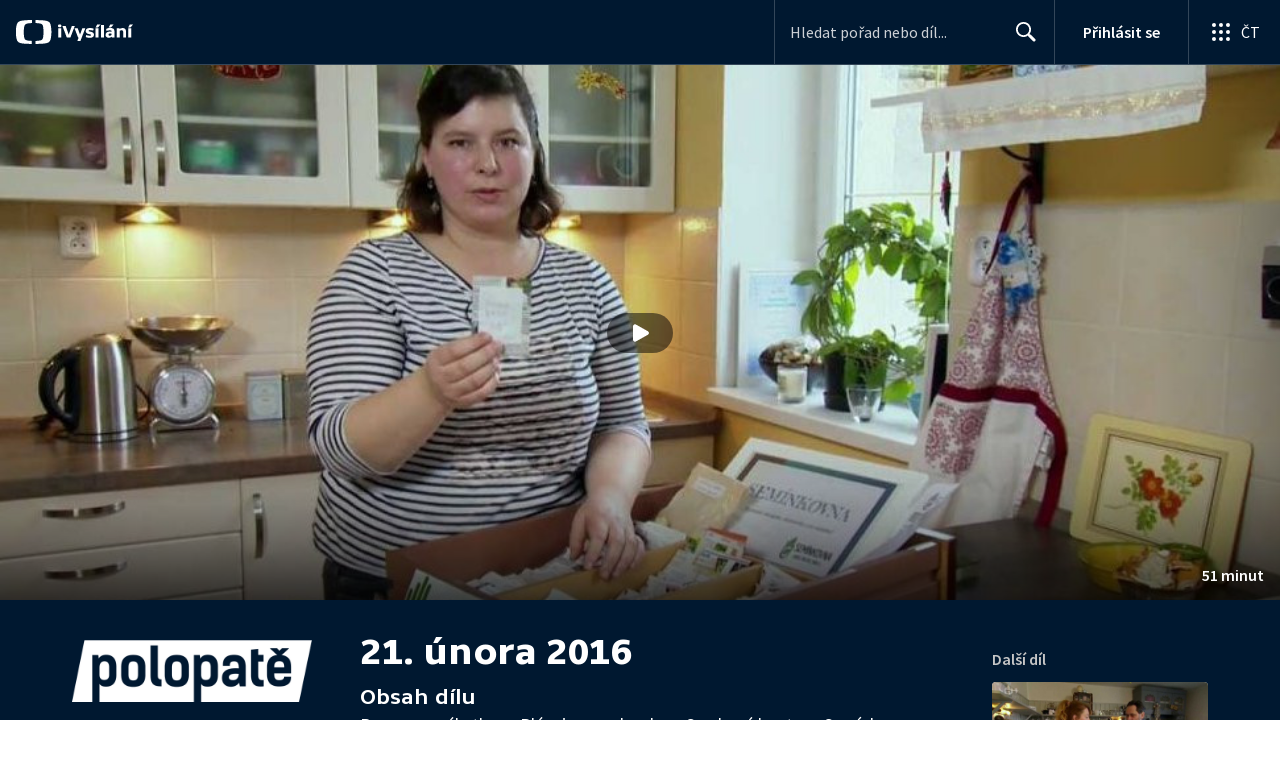

--- FILE ---
content_type: text/plain; charset=utf-8
request_url: https://events.getsitectrl.com/api/v1/events
body_size: 557
content:
{"id":"66ee91f16774c08b","user_id":"66ee91f167bd028f","time":1768356824477,"token":"1768356824.59adc89d8ca296162353b6ab6227f8e3.15cf94ddf4b00ce7c9bdb33e28be73a8","geo":{"ip":"3.143.244.74","geopath":"147015:147763:220321:","geoname_id":4509177,"longitude":-83.0061,"latitude":39.9625,"postal_code":"43215","city":"Columbus","region":"Ohio","state_code":"OH","country":"United States","country_code":"US","timezone":"America/New_York"},"ua":{"platform":"Desktop","os":"Mac OS","os_family":"Mac OS X","os_version":"10.15.7","browser":"Other","browser_family":"ClaudeBot","browser_version":"1.0","device":"Spider","device_brand":"Spider","device_model":"Desktop"},"utm":{}}